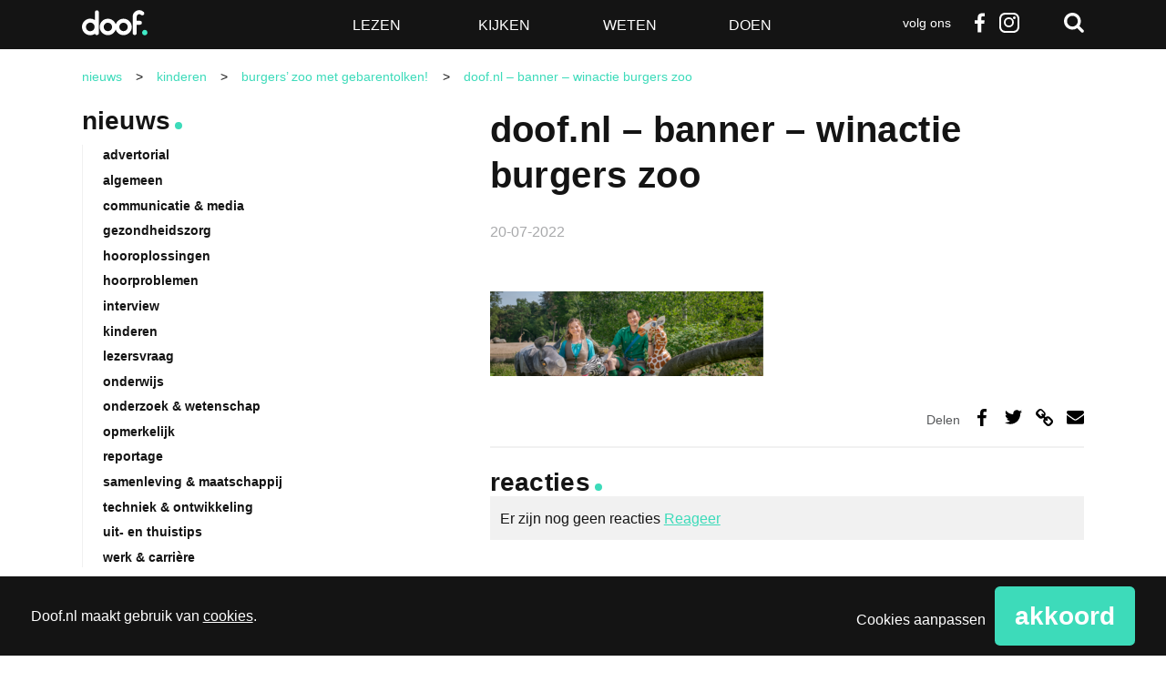

--- FILE ---
content_type: text/html; charset=utf-8
request_url: https://www.google.com/recaptcha/api2/anchor?ar=1&k=6LdOVTYpAAAAAMxTGe64ztLNPbMhKOZNZvzo08RB&co=aHR0cHM6Ly93d3cuZG9vZi5ubDo0NDM.&hl=en&v=PoyoqOPhxBO7pBk68S4YbpHZ&size=normal&anchor-ms=20000&execute-ms=30000&cb=dgf2lbp7jl10
body_size: 49684
content:
<!DOCTYPE HTML><html dir="ltr" lang="en"><head><meta http-equiv="Content-Type" content="text/html; charset=UTF-8">
<meta http-equiv="X-UA-Compatible" content="IE=edge">
<title>reCAPTCHA</title>
<style type="text/css">
/* cyrillic-ext */
@font-face {
  font-family: 'Roboto';
  font-style: normal;
  font-weight: 400;
  font-stretch: 100%;
  src: url(//fonts.gstatic.com/s/roboto/v48/KFO7CnqEu92Fr1ME7kSn66aGLdTylUAMa3GUBHMdazTgWw.woff2) format('woff2');
  unicode-range: U+0460-052F, U+1C80-1C8A, U+20B4, U+2DE0-2DFF, U+A640-A69F, U+FE2E-FE2F;
}
/* cyrillic */
@font-face {
  font-family: 'Roboto';
  font-style: normal;
  font-weight: 400;
  font-stretch: 100%;
  src: url(//fonts.gstatic.com/s/roboto/v48/KFO7CnqEu92Fr1ME7kSn66aGLdTylUAMa3iUBHMdazTgWw.woff2) format('woff2');
  unicode-range: U+0301, U+0400-045F, U+0490-0491, U+04B0-04B1, U+2116;
}
/* greek-ext */
@font-face {
  font-family: 'Roboto';
  font-style: normal;
  font-weight: 400;
  font-stretch: 100%;
  src: url(//fonts.gstatic.com/s/roboto/v48/KFO7CnqEu92Fr1ME7kSn66aGLdTylUAMa3CUBHMdazTgWw.woff2) format('woff2');
  unicode-range: U+1F00-1FFF;
}
/* greek */
@font-face {
  font-family: 'Roboto';
  font-style: normal;
  font-weight: 400;
  font-stretch: 100%;
  src: url(//fonts.gstatic.com/s/roboto/v48/KFO7CnqEu92Fr1ME7kSn66aGLdTylUAMa3-UBHMdazTgWw.woff2) format('woff2');
  unicode-range: U+0370-0377, U+037A-037F, U+0384-038A, U+038C, U+038E-03A1, U+03A3-03FF;
}
/* math */
@font-face {
  font-family: 'Roboto';
  font-style: normal;
  font-weight: 400;
  font-stretch: 100%;
  src: url(//fonts.gstatic.com/s/roboto/v48/KFO7CnqEu92Fr1ME7kSn66aGLdTylUAMawCUBHMdazTgWw.woff2) format('woff2');
  unicode-range: U+0302-0303, U+0305, U+0307-0308, U+0310, U+0312, U+0315, U+031A, U+0326-0327, U+032C, U+032F-0330, U+0332-0333, U+0338, U+033A, U+0346, U+034D, U+0391-03A1, U+03A3-03A9, U+03B1-03C9, U+03D1, U+03D5-03D6, U+03F0-03F1, U+03F4-03F5, U+2016-2017, U+2034-2038, U+203C, U+2040, U+2043, U+2047, U+2050, U+2057, U+205F, U+2070-2071, U+2074-208E, U+2090-209C, U+20D0-20DC, U+20E1, U+20E5-20EF, U+2100-2112, U+2114-2115, U+2117-2121, U+2123-214F, U+2190, U+2192, U+2194-21AE, U+21B0-21E5, U+21F1-21F2, U+21F4-2211, U+2213-2214, U+2216-22FF, U+2308-230B, U+2310, U+2319, U+231C-2321, U+2336-237A, U+237C, U+2395, U+239B-23B7, U+23D0, U+23DC-23E1, U+2474-2475, U+25AF, U+25B3, U+25B7, U+25BD, U+25C1, U+25CA, U+25CC, U+25FB, U+266D-266F, U+27C0-27FF, U+2900-2AFF, U+2B0E-2B11, U+2B30-2B4C, U+2BFE, U+3030, U+FF5B, U+FF5D, U+1D400-1D7FF, U+1EE00-1EEFF;
}
/* symbols */
@font-face {
  font-family: 'Roboto';
  font-style: normal;
  font-weight: 400;
  font-stretch: 100%;
  src: url(//fonts.gstatic.com/s/roboto/v48/KFO7CnqEu92Fr1ME7kSn66aGLdTylUAMaxKUBHMdazTgWw.woff2) format('woff2');
  unicode-range: U+0001-000C, U+000E-001F, U+007F-009F, U+20DD-20E0, U+20E2-20E4, U+2150-218F, U+2190, U+2192, U+2194-2199, U+21AF, U+21E6-21F0, U+21F3, U+2218-2219, U+2299, U+22C4-22C6, U+2300-243F, U+2440-244A, U+2460-24FF, U+25A0-27BF, U+2800-28FF, U+2921-2922, U+2981, U+29BF, U+29EB, U+2B00-2BFF, U+4DC0-4DFF, U+FFF9-FFFB, U+10140-1018E, U+10190-1019C, U+101A0, U+101D0-101FD, U+102E0-102FB, U+10E60-10E7E, U+1D2C0-1D2D3, U+1D2E0-1D37F, U+1F000-1F0FF, U+1F100-1F1AD, U+1F1E6-1F1FF, U+1F30D-1F30F, U+1F315, U+1F31C, U+1F31E, U+1F320-1F32C, U+1F336, U+1F378, U+1F37D, U+1F382, U+1F393-1F39F, U+1F3A7-1F3A8, U+1F3AC-1F3AF, U+1F3C2, U+1F3C4-1F3C6, U+1F3CA-1F3CE, U+1F3D4-1F3E0, U+1F3ED, U+1F3F1-1F3F3, U+1F3F5-1F3F7, U+1F408, U+1F415, U+1F41F, U+1F426, U+1F43F, U+1F441-1F442, U+1F444, U+1F446-1F449, U+1F44C-1F44E, U+1F453, U+1F46A, U+1F47D, U+1F4A3, U+1F4B0, U+1F4B3, U+1F4B9, U+1F4BB, U+1F4BF, U+1F4C8-1F4CB, U+1F4D6, U+1F4DA, U+1F4DF, U+1F4E3-1F4E6, U+1F4EA-1F4ED, U+1F4F7, U+1F4F9-1F4FB, U+1F4FD-1F4FE, U+1F503, U+1F507-1F50B, U+1F50D, U+1F512-1F513, U+1F53E-1F54A, U+1F54F-1F5FA, U+1F610, U+1F650-1F67F, U+1F687, U+1F68D, U+1F691, U+1F694, U+1F698, U+1F6AD, U+1F6B2, U+1F6B9-1F6BA, U+1F6BC, U+1F6C6-1F6CF, U+1F6D3-1F6D7, U+1F6E0-1F6EA, U+1F6F0-1F6F3, U+1F6F7-1F6FC, U+1F700-1F7FF, U+1F800-1F80B, U+1F810-1F847, U+1F850-1F859, U+1F860-1F887, U+1F890-1F8AD, U+1F8B0-1F8BB, U+1F8C0-1F8C1, U+1F900-1F90B, U+1F93B, U+1F946, U+1F984, U+1F996, U+1F9E9, U+1FA00-1FA6F, U+1FA70-1FA7C, U+1FA80-1FA89, U+1FA8F-1FAC6, U+1FACE-1FADC, U+1FADF-1FAE9, U+1FAF0-1FAF8, U+1FB00-1FBFF;
}
/* vietnamese */
@font-face {
  font-family: 'Roboto';
  font-style: normal;
  font-weight: 400;
  font-stretch: 100%;
  src: url(//fonts.gstatic.com/s/roboto/v48/KFO7CnqEu92Fr1ME7kSn66aGLdTylUAMa3OUBHMdazTgWw.woff2) format('woff2');
  unicode-range: U+0102-0103, U+0110-0111, U+0128-0129, U+0168-0169, U+01A0-01A1, U+01AF-01B0, U+0300-0301, U+0303-0304, U+0308-0309, U+0323, U+0329, U+1EA0-1EF9, U+20AB;
}
/* latin-ext */
@font-face {
  font-family: 'Roboto';
  font-style: normal;
  font-weight: 400;
  font-stretch: 100%;
  src: url(//fonts.gstatic.com/s/roboto/v48/KFO7CnqEu92Fr1ME7kSn66aGLdTylUAMa3KUBHMdazTgWw.woff2) format('woff2');
  unicode-range: U+0100-02BA, U+02BD-02C5, U+02C7-02CC, U+02CE-02D7, U+02DD-02FF, U+0304, U+0308, U+0329, U+1D00-1DBF, U+1E00-1E9F, U+1EF2-1EFF, U+2020, U+20A0-20AB, U+20AD-20C0, U+2113, U+2C60-2C7F, U+A720-A7FF;
}
/* latin */
@font-face {
  font-family: 'Roboto';
  font-style: normal;
  font-weight: 400;
  font-stretch: 100%;
  src: url(//fonts.gstatic.com/s/roboto/v48/KFO7CnqEu92Fr1ME7kSn66aGLdTylUAMa3yUBHMdazQ.woff2) format('woff2');
  unicode-range: U+0000-00FF, U+0131, U+0152-0153, U+02BB-02BC, U+02C6, U+02DA, U+02DC, U+0304, U+0308, U+0329, U+2000-206F, U+20AC, U+2122, U+2191, U+2193, U+2212, U+2215, U+FEFF, U+FFFD;
}
/* cyrillic-ext */
@font-face {
  font-family: 'Roboto';
  font-style: normal;
  font-weight: 500;
  font-stretch: 100%;
  src: url(//fonts.gstatic.com/s/roboto/v48/KFO7CnqEu92Fr1ME7kSn66aGLdTylUAMa3GUBHMdazTgWw.woff2) format('woff2');
  unicode-range: U+0460-052F, U+1C80-1C8A, U+20B4, U+2DE0-2DFF, U+A640-A69F, U+FE2E-FE2F;
}
/* cyrillic */
@font-face {
  font-family: 'Roboto';
  font-style: normal;
  font-weight: 500;
  font-stretch: 100%;
  src: url(//fonts.gstatic.com/s/roboto/v48/KFO7CnqEu92Fr1ME7kSn66aGLdTylUAMa3iUBHMdazTgWw.woff2) format('woff2');
  unicode-range: U+0301, U+0400-045F, U+0490-0491, U+04B0-04B1, U+2116;
}
/* greek-ext */
@font-face {
  font-family: 'Roboto';
  font-style: normal;
  font-weight: 500;
  font-stretch: 100%;
  src: url(//fonts.gstatic.com/s/roboto/v48/KFO7CnqEu92Fr1ME7kSn66aGLdTylUAMa3CUBHMdazTgWw.woff2) format('woff2');
  unicode-range: U+1F00-1FFF;
}
/* greek */
@font-face {
  font-family: 'Roboto';
  font-style: normal;
  font-weight: 500;
  font-stretch: 100%;
  src: url(//fonts.gstatic.com/s/roboto/v48/KFO7CnqEu92Fr1ME7kSn66aGLdTylUAMa3-UBHMdazTgWw.woff2) format('woff2');
  unicode-range: U+0370-0377, U+037A-037F, U+0384-038A, U+038C, U+038E-03A1, U+03A3-03FF;
}
/* math */
@font-face {
  font-family: 'Roboto';
  font-style: normal;
  font-weight: 500;
  font-stretch: 100%;
  src: url(//fonts.gstatic.com/s/roboto/v48/KFO7CnqEu92Fr1ME7kSn66aGLdTylUAMawCUBHMdazTgWw.woff2) format('woff2');
  unicode-range: U+0302-0303, U+0305, U+0307-0308, U+0310, U+0312, U+0315, U+031A, U+0326-0327, U+032C, U+032F-0330, U+0332-0333, U+0338, U+033A, U+0346, U+034D, U+0391-03A1, U+03A3-03A9, U+03B1-03C9, U+03D1, U+03D5-03D6, U+03F0-03F1, U+03F4-03F5, U+2016-2017, U+2034-2038, U+203C, U+2040, U+2043, U+2047, U+2050, U+2057, U+205F, U+2070-2071, U+2074-208E, U+2090-209C, U+20D0-20DC, U+20E1, U+20E5-20EF, U+2100-2112, U+2114-2115, U+2117-2121, U+2123-214F, U+2190, U+2192, U+2194-21AE, U+21B0-21E5, U+21F1-21F2, U+21F4-2211, U+2213-2214, U+2216-22FF, U+2308-230B, U+2310, U+2319, U+231C-2321, U+2336-237A, U+237C, U+2395, U+239B-23B7, U+23D0, U+23DC-23E1, U+2474-2475, U+25AF, U+25B3, U+25B7, U+25BD, U+25C1, U+25CA, U+25CC, U+25FB, U+266D-266F, U+27C0-27FF, U+2900-2AFF, U+2B0E-2B11, U+2B30-2B4C, U+2BFE, U+3030, U+FF5B, U+FF5D, U+1D400-1D7FF, U+1EE00-1EEFF;
}
/* symbols */
@font-face {
  font-family: 'Roboto';
  font-style: normal;
  font-weight: 500;
  font-stretch: 100%;
  src: url(//fonts.gstatic.com/s/roboto/v48/KFO7CnqEu92Fr1ME7kSn66aGLdTylUAMaxKUBHMdazTgWw.woff2) format('woff2');
  unicode-range: U+0001-000C, U+000E-001F, U+007F-009F, U+20DD-20E0, U+20E2-20E4, U+2150-218F, U+2190, U+2192, U+2194-2199, U+21AF, U+21E6-21F0, U+21F3, U+2218-2219, U+2299, U+22C4-22C6, U+2300-243F, U+2440-244A, U+2460-24FF, U+25A0-27BF, U+2800-28FF, U+2921-2922, U+2981, U+29BF, U+29EB, U+2B00-2BFF, U+4DC0-4DFF, U+FFF9-FFFB, U+10140-1018E, U+10190-1019C, U+101A0, U+101D0-101FD, U+102E0-102FB, U+10E60-10E7E, U+1D2C0-1D2D3, U+1D2E0-1D37F, U+1F000-1F0FF, U+1F100-1F1AD, U+1F1E6-1F1FF, U+1F30D-1F30F, U+1F315, U+1F31C, U+1F31E, U+1F320-1F32C, U+1F336, U+1F378, U+1F37D, U+1F382, U+1F393-1F39F, U+1F3A7-1F3A8, U+1F3AC-1F3AF, U+1F3C2, U+1F3C4-1F3C6, U+1F3CA-1F3CE, U+1F3D4-1F3E0, U+1F3ED, U+1F3F1-1F3F3, U+1F3F5-1F3F7, U+1F408, U+1F415, U+1F41F, U+1F426, U+1F43F, U+1F441-1F442, U+1F444, U+1F446-1F449, U+1F44C-1F44E, U+1F453, U+1F46A, U+1F47D, U+1F4A3, U+1F4B0, U+1F4B3, U+1F4B9, U+1F4BB, U+1F4BF, U+1F4C8-1F4CB, U+1F4D6, U+1F4DA, U+1F4DF, U+1F4E3-1F4E6, U+1F4EA-1F4ED, U+1F4F7, U+1F4F9-1F4FB, U+1F4FD-1F4FE, U+1F503, U+1F507-1F50B, U+1F50D, U+1F512-1F513, U+1F53E-1F54A, U+1F54F-1F5FA, U+1F610, U+1F650-1F67F, U+1F687, U+1F68D, U+1F691, U+1F694, U+1F698, U+1F6AD, U+1F6B2, U+1F6B9-1F6BA, U+1F6BC, U+1F6C6-1F6CF, U+1F6D3-1F6D7, U+1F6E0-1F6EA, U+1F6F0-1F6F3, U+1F6F7-1F6FC, U+1F700-1F7FF, U+1F800-1F80B, U+1F810-1F847, U+1F850-1F859, U+1F860-1F887, U+1F890-1F8AD, U+1F8B0-1F8BB, U+1F8C0-1F8C1, U+1F900-1F90B, U+1F93B, U+1F946, U+1F984, U+1F996, U+1F9E9, U+1FA00-1FA6F, U+1FA70-1FA7C, U+1FA80-1FA89, U+1FA8F-1FAC6, U+1FACE-1FADC, U+1FADF-1FAE9, U+1FAF0-1FAF8, U+1FB00-1FBFF;
}
/* vietnamese */
@font-face {
  font-family: 'Roboto';
  font-style: normal;
  font-weight: 500;
  font-stretch: 100%;
  src: url(//fonts.gstatic.com/s/roboto/v48/KFO7CnqEu92Fr1ME7kSn66aGLdTylUAMa3OUBHMdazTgWw.woff2) format('woff2');
  unicode-range: U+0102-0103, U+0110-0111, U+0128-0129, U+0168-0169, U+01A0-01A1, U+01AF-01B0, U+0300-0301, U+0303-0304, U+0308-0309, U+0323, U+0329, U+1EA0-1EF9, U+20AB;
}
/* latin-ext */
@font-face {
  font-family: 'Roboto';
  font-style: normal;
  font-weight: 500;
  font-stretch: 100%;
  src: url(//fonts.gstatic.com/s/roboto/v48/KFO7CnqEu92Fr1ME7kSn66aGLdTylUAMa3KUBHMdazTgWw.woff2) format('woff2');
  unicode-range: U+0100-02BA, U+02BD-02C5, U+02C7-02CC, U+02CE-02D7, U+02DD-02FF, U+0304, U+0308, U+0329, U+1D00-1DBF, U+1E00-1E9F, U+1EF2-1EFF, U+2020, U+20A0-20AB, U+20AD-20C0, U+2113, U+2C60-2C7F, U+A720-A7FF;
}
/* latin */
@font-face {
  font-family: 'Roboto';
  font-style: normal;
  font-weight: 500;
  font-stretch: 100%;
  src: url(//fonts.gstatic.com/s/roboto/v48/KFO7CnqEu92Fr1ME7kSn66aGLdTylUAMa3yUBHMdazQ.woff2) format('woff2');
  unicode-range: U+0000-00FF, U+0131, U+0152-0153, U+02BB-02BC, U+02C6, U+02DA, U+02DC, U+0304, U+0308, U+0329, U+2000-206F, U+20AC, U+2122, U+2191, U+2193, U+2212, U+2215, U+FEFF, U+FFFD;
}
/* cyrillic-ext */
@font-face {
  font-family: 'Roboto';
  font-style: normal;
  font-weight: 900;
  font-stretch: 100%;
  src: url(//fonts.gstatic.com/s/roboto/v48/KFO7CnqEu92Fr1ME7kSn66aGLdTylUAMa3GUBHMdazTgWw.woff2) format('woff2');
  unicode-range: U+0460-052F, U+1C80-1C8A, U+20B4, U+2DE0-2DFF, U+A640-A69F, U+FE2E-FE2F;
}
/* cyrillic */
@font-face {
  font-family: 'Roboto';
  font-style: normal;
  font-weight: 900;
  font-stretch: 100%;
  src: url(//fonts.gstatic.com/s/roboto/v48/KFO7CnqEu92Fr1ME7kSn66aGLdTylUAMa3iUBHMdazTgWw.woff2) format('woff2');
  unicode-range: U+0301, U+0400-045F, U+0490-0491, U+04B0-04B1, U+2116;
}
/* greek-ext */
@font-face {
  font-family: 'Roboto';
  font-style: normal;
  font-weight: 900;
  font-stretch: 100%;
  src: url(//fonts.gstatic.com/s/roboto/v48/KFO7CnqEu92Fr1ME7kSn66aGLdTylUAMa3CUBHMdazTgWw.woff2) format('woff2');
  unicode-range: U+1F00-1FFF;
}
/* greek */
@font-face {
  font-family: 'Roboto';
  font-style: normal;
  font-weight: 900;
  font-stretch: 100%;
  src: url(//fonts.gstatic.com/s/roboto/v48/KFO7CnqEu92Fr1ME7kSn66aGLdTylUAMa3-UBHMdazTgWw.woff2) format('woff2');
  unicode-range: U+0370-0377, U+037A-037F, U+0384-038A, U+038C, U+038E-03A1, U+03A3-03FF;
}
/* math */
@font-face {
  font-family: 'Roboto';
  font-style: normal;
  font-weight: 900;
  font-stretch: 100%;
  src: url(//fonts.gstatic.com/s/roboto/v48/KFO7CnqEu92Fr1ME7kSn66aGLdTylUAMawCUBHMdazTgWw.woff2) format('woff2');
  unicode-range: U+0302-0303, U+0305, U+0307-0308, U+0310, U+0312, U+0315, U+031A, U+0326-0327, U+032C, U+032F-0330, U+0332-0333, U+0338, U+033A, U+0346, U+034D, U+0391-03A1, U+03A3-03A9, U+03B1-03C9, U+03D1, U+03D5-03D6, U+03F0-03F1, U+03F4-03F5, U+2016-2017, U+2034-2038, U+203C, U+2040, U+2043, U+2047, U+2050, U+2057, U+205F, U+2070-2071, U+2074-208E, U+2090-209C, U+20D0-20DC, U+20E1, U+20E5-20EF, U+2100-2112, U+2114-2115, U+2117-2121, U+2123-214F, U+2190, U+2192, U+2194-21AE, U+21B0-21E5, U+21F1-21F2, U+21F4-2211, U+2213-2214, U+2216-22FF, U+2308-230B, U+2310, U+2319, U+231C-2321, U+2336-237A, U+237C, U+2395, U+239B-23B7, U+23D0, U+23DC-23E1, U+2474-2475, U+25AF, U+25B3, U+25B7, U+25BD, U+25C1, U+25CA, U+25CC, U+25FB, U+266D-266F, U+27C0-27FF, U+2900-2AFF, U+2B0E-2B11, U+2B30-2B4C, U+2BFE, U+3030, U+FF5B, U+FF5D, U+1D400-1D7FF, U+1EE00-1EEFF;
}
/* symbols */
@font-face {
  font-family: 'Roboto';
  font-style: normal;
  font-weight: 900;
  font-stretch: 100%;
  src: url(//fonts.gstatic.com/s/roboto/v48/KFO7CnqEu92Fr1ME7kSn66aGLdTylUAMaxKUBHMdazTgWw.woff2) format('woff2');
  unicode-range: U+0001-000C, U+000E-001F, U+007F-009F, U+20DD-20E0, U+20E2-20E4, U+2150-218F, U+2190, U+2192, U+2194-2199, U+21AF, U+21E6-21F0, U+21F3, U+2218-2219, U+2299, U+22C4-22C6, U+2300-243F, U+2440-244A, U+2460-24FF, U+25A0-27BF, U+2800-28FF, U+2921-2922, U+2981, U+29BF, U+29EB, U+2B00-2BFF, U+4DC0-4DFF, U+FFF9-FFFB, U+10140-1018E, U+10190-1019C, U+101A0, U+101D0-101FD, U+102E0-102FB, U+10E60-10E7E, U+1D2C0-1D2D3, U+1D2E0-1D37F, U+1F000-1F0FF, U+1F100-1F1AD, U+1F1E6-1F1FF, U+1F30D-1F30F, U+1F315, U+1F31C, U+1F31E, U+1F320-1F32C, U+1F336, U+1F378, U+1F37D, U+1F382, U+1F393-1F39F, U+1F3A7-1F3A8, U+1F3AC-1F3AF, U+1F3C2, U+1F3C4-1F3C6, U+1F3CA-1F3CE, U+1F3D4-1F3E0, U+1F3ED, U+1F3F1-1F3F3, U+1F3F5-1F3F7, U+1F408, U+1F415, U+1F41F, U+1F426, U+1F43F, U+1F441-1F442, U+1F444, U+1F446-1F449, U+1F44C-1F44E, U+1F453, U+1F46A, U+1F47D, U+1F4A3, U+1F4B0, U+1F4B3, U+1F4B9, U+1F4BB, U+1F4BF, U+1F4C8-1F4CB, U+1F4D6, U+1F4DA, U+1F4DF, U+1F4E3-1F4E6, U+1F4EA-1F4ED, U+1F4F7, U+1F4F9-1F4FB, U+1F4FD-1F4FE, U+1F503, U+1F507-1F50B, U+1F50D, U+1F512-1F513, U+1F53E-1F54A, U+1F54F-1F5FA, U+1F610, U+1F650-1F67F, U+1F687, U+1F68D, U+1F691, U+1F694, U+1F698, U+1F6AD, U+1F6B2, U+1F6B9-1F6BA, U+1F6BC, U+1F6C6-1F6CF, U+1F6D3-1F6D7, U+1F6E0-1F6EA, U+1F6F0-1F6F3, U+1F6F7-1F6FC, U+1F700-1F7FF, U+1F800-1F80B, U+1F810-1F847, U+1F850-1F859, U+1F860-1F887, U+1F890-1F8AD, U+1F8B0-1F8BB, U+1F8C0-1F8C1, U+1F900-1F90B, U+1F93B, U+1F946, U+1F984, U+1F996, U+1F9E9, U+1FA00-1FA6F, U+1FA70-1FA7C, U+1FA80-1FA89, U+1FA8F-1FAC6, U+1FACE-1FADC, U+1FADF-1FAE9, U+1FAF0-1FAF8, U+1FB00-1FBFF;
}
/* vietnamese */
@font-face {
  font-family: 'Roboto';
  font-style: normal;
  font-weight: 900;
  font-stretch: 100%;
  src: url(//fonts.gstatic.com/s/roboto/v48/KFO7CnqEu92Fr1ME7kSn66aGLdTylUAMa3OUBHMdazTgWw.woff2) format('woff2');
  unicode-range: U+0102-0103, U+0110-0111, U+0128-0129, U+0168-0169, U+01A0-01A1, U+01AF-01B0, U+0300-0301, U+0303-0304, U+0308-0309, U+0323, U+0329, U+1EA0-1EF9, U+20AB;
}
/* latin-ext */
@font-face {
  font-family: 'Roboto';
  font-style: normal;
  font-weight: 900;
  font-stretch: 100%;
  src: url(//fonts.gstatic.com/s/roboto/v48/KFO7CnqEu92Fr1ME7kSn66aGLdTylUAMa3KUBHMdazTgWw.woff2) format('woff2');
  unicode-range: U+0100-02BA, U+02BD-02C5, U+02C7-02CC, U+02CE-02D7, U+02DD-02FF, U+0304, U+0308, U+0329, U+1D00-1DBF, U+1E00-1E9F, U+1EF2-1EFF, U+2020, U+20A0-20AB, U+20AD-20C0, U+2113, U+2C60-2C7F, U+A720-A7FF;
}
/* latin */
@font-face {
  font-family: 'Roboto';
  font-style: normal;
  font-weight: 900;
  font-stretch: 100%;
  src: url(//fonts.gstatic.com/s/roboto/v48/KFO7CnqEu92Fr1ME7kSn66aGLdTylUAMa3yUBHMdazQ.woff2) format('woff2');
  unicode-range: U+0000-00FF, U+0131, U+0152-0153, U+02BB-02BC, U+02C6, U+02DA, U+02DC, U+0304, U+0308, U+0329, U+2000-206F, U+20AC, U+2122, U+2191, U+2193, U+2212, U+2215, U+FEFF, U+FFFD;
}

</style>
<link rel="stylesheet" type="text/css" href="https://www.gstatic.com/recaptcha/releases/PoyoqOPhxBO7pBk68S4YbpHZ/styles__ltr.css">
<script nonce="F96T3E5HdJsaDPkeS8Qteg" type="text/javascript">window['__recaptcha_api'] = 'https://www.google.com/recaptcha/api2/';</script>
<script type="text/javascript" src="https://www.gstatic.com/recaptcha/releases/PoyoqOPhxBO7pBk68S4YbpHZ/recaptcha__en.js" nonce="F96T3E5HdJsaDPkeS8Qteg">
      
    </script></head>
<body><div id="rc-anchor-alert" class="rc-anchor-alert"></div>
<input type="hidden" id="recaptcha-token" value="[base64]">
<script type="text/javascript" nonce="F96T3E5HdJsaDPkeS8Qteg">
      recaptcha.anchor.Main.init("[\x22ainput\x22,[\x22bgdata\x22,\x22\x22,\[base64]/[base64]/MjU1Ong/[base64]/[base64]/[base64]/[base64]/[base64]/[base64]/[base64]/[base64]/[base64]/[base64]/[base64]/[base64]/[base64]/[base64]/[base64]\\u003d\x22,\[base64]\\u003d\x22,\x22eRnCoGLDlsOtwr7DpDsXw5DCn8OKQsOLa8O/wqYyS0JDw6nDksOEwogJZW/[base64]/Dqn/CmMKfw5Bhw7XCosKzw5BxQsOawojCmRbDjjjDqkpkfjHCg3MzSCg4wrFNY8OwVCwXYAXDqMOrw599w5hgw4jDrSLDonjDosKcwrrCrcK5wr8TEMO8csOJNUJGKMKmw6nCuhNWPXfDucKaV2fCucKTwqEkw5jCthvChkzCol7CtUfChcOSecKsTcOBIcOgGsK/HV0hw403wp1uS8OTGcOOCAchworCpcK8wprDohtMw40bw4HCisK2wqomeMOkw5nCtD/CuVjDkMKBw7tzQsKuwrYXw7jDv8Kgwo3CqijCliIJEcOOwoR1b8KGCcKhbw9ySH59w5DDpcKIdVc4d8OhwrgBw7E+w5EYBhpVShMkEcKAUsOzwqrDnMK+wpHCq2vDtsOzBcKpPsKvAcKjw4bDl8KMw7LCjwrCiS4DO09gcGvDhMOJfsOXMsKDBsKUwpMyKGJCWmPCrx/CpWVowpzDlnRaZMKBwrfDo8KywpJMw7F3worDnMKvwqTClcO9McKNw5/[base64]/w5EJwoXDm8KtIgrDugQqwoLDniB4cDfDrMO6wokhw5PDhBRlGMKHw6pKwrXDiMKsw6nDj2EGw4TCvcKgwqx5wqpCDMOpw4vCt8KqA8OTCsK8wq/Co8Kmw71Ww6DCjcKJw7dYZcK4Q8O/[base64]/[base64]/CmcK2VsOEaxlIwofDnMKMwqPDhsK7w4zDhMO6w6F2w5zDtsKUUsKxEcOew5URwp07wp17UmPDh8KXWcO2w59Mw4FBwp4+CRJDw5Fmw5t5DsOVNWtZw7LDm8Orw6jDo8KVMALDrA3DmTzDu3vClcKUHsO4Fw/DmcOmVMKcw6xeTjjDj3LDmB3DryYcwqzClBU8wrbCpcKuw7JAwrhRNV7DiMK6wrsmAFhedcK6wpvCj8KZYsOlO8KqwpIUN8OSwpzCqcKTURxZw47DsxBBWU5Ow5/CgMKWCcOlTAfCgkpEwppQFnTCusOmw4FqJjVTAMK1wqc1J8OWKsK4wpE1w6plQWTCs0Rpw5/Cm8KnMj0RwqM8w7ISTsOvwqDCtmfDucKdYMOowo7DtR9KKkTDhsO4wpHDvU3DuGo/w49qOGjCpcO8wpM5YsOzJ8KkOHVmw6HDvnI5w4xQWHfDu8O/LENiwo59w4fCkcOIw44+wpDCosOoWcKKw74kVwBKLzN8fsO9FsONwrwywr4ow5ViRMOfbAxsIgY0w7DDnA3Dn8OMIiQAeUcbw7HCsWt5S3hWFFrDn37CmA0HXmEgwoPDqXXCkx5vdUYKfmMAMcKbw64ceSXCsMKowoIJwo4kS8OpP8KBLD5yBMOLwqJSwr9Bw7bCm8O/eMOaGC3DkcOfO8KfwpTCiQJ7w7PDnWzCvRnCkcOgw4HDqcOlwrwVw4QbMCcCwqEvXgVPwoTDksO/GsKuw7/CmcK6w5AOF8KWHhpPw4kJD8Khw6cgw7dIVcKqw4hww7w/wqjClsOOIgnDsxvClcOww7jCuk5KL8O0w4rDn3Y+B3DDtEsdw4ItIsOJw4t0W2/DhcKoegIUw6heUcO/[base64]/CogQTwqwtwoVlCcKNJcOzw7hyw7trwq3DlQvDkUobw7nDmiTClU3DoRQCwpnDucKjw7xCZg3DlDjCmcOow6MTw5TCosKTwq/CvmjDusKXw6TDksOWwq8mGFrDtlPDhFlbMh3Cux8/w5cHwpbCt2DCkxnCkcKSwrHDuykhwpXCvMKTwqkUbMOIwplyG2XDmHkAT8ONw7MJw7nCicO6wqrDhsOFJzLDtsKAwp3CshnDiMO9PsKbw6rCv8Kswr7CkTQ1OMKkblR4w4IAwqxQwqZgw6xMw5vDkloCJcOkwrdUw7IENnUnwoHDvFHDgcKgwq/[base64]/MCXDssOpPMKGWjfCilnDucKQSQVsAgjDnMOZQEfCrcOUwr7DvB/[base64]/DnsKgLMOjdMOnViVawqJ+DcKRZkVpwqIaw6IFw7XDrcO4w4AoSQnDj8OUwpTDtj1QHXVzYcKtGm/[base64]/[base64]/Dn0RWwpTDmyJLwo3Cr8KdGnNALycKYcO5F2/[base64]/DmcKFw4EQB8K+wq3Cg8KbTMOqS8Ohw6JbOANcwpvDoRfDjMKoc8OHw5wrwoJrBsOkUsO7wqobw6AEUivDvjstwpTCuh5Ww4gWAHzCncKbw6nDp27DrBg2RcOCdn/CosO6wovDs8KlwqnCkQAVPcKbw590Vi/[base64]/wrtkw6Qjw4QVKMKnw4p1wqtIbMOxIcKzwrwtwpjChSjDksK3w4LCt8OOMDBib8OrVWrDrsKewo8ywpzClsKyS8Onw5/Cl8KQwqw/HsOSwpUcdmDDjC8aIcK2w7fDocK2w51odSLDki3DlMOrZ3zDuwxfQsKTAmfDgsOaV8O/GMO1wrRwZcOyw4PCoMOLwpzDrS53LgrCsBYZw6tlw5kqQcK2wp/DsMK1w6gQw5fCumMpw5rCgcOhwpbDu3ZPwqADwpdPNcKDw5bCmA7CuXXCvcOtZ8OMw4zDo8KpIsOvwo3CosKnwro4w5sSdlDDqcOeGH1WwqbCqcOlwr/CssKywolfwoDDn8O4woBUw67CrsOHw6TCu8OxUEwmcCXDg8KlLMKSegvDtwYxBnjCqgZxw6XCmQfCtMOjwpQLwrknU2Z6XcKOwo00DUcJwo/ChAF4w7LDi8ObZyNgwqU+w4jDhcOWGcO7w6TDl2M3w47Dn8OlKXTCgsKvw5vCjzobPFl6w4csM8KSSX/[base64]/DrMOlBiNDZMO2w7DCuMOzSjYwfMKzwqV3wrvCoyvCvMK5wqsCfsORe8OfHcK/wqnCv8O6Ukt9w4Q0wrILwrDCpm/[base64]/DrsKzw4whfMKYwoprw5XCiHjCucObwpDCqsKqw5PDjcOxw5M+wq97ecOdwrJLezPDpsOeJsKGwpADwrnCrVDCq8Kow4jCpyXCrsKMZhA/[base64]/CrQUdwpwuwq4uw6h8YTnCrWMswrLCq8KVKsK2HWrCkcKIwqk0w5rDjQFpwpBINC/CqVPDhmVAwqMHwqFlwpxYYCDCocK9w6M6dxJ+WF8fZVRwa8OJIxENw4Bywq/[base64]/[base64]/[base64]/RsOiKlMhw7QOwphVwrYIwqzCnMOLUE/ChcOScTrChDbCsSvDg8O9wpjCv8Ode8KzVMOEw6sXN8OGA8KUw4shUGLDsGjDscOQw5TDlVMTOsKnw6ozYVorbhMuw5XCtXrCqEA/KB7DiwzChMKzw5fDi8KVw6/Drns2wo7DpA/CssOuw7DDo1N/w5l+KcOuw6TCgUgqwrzCu8OZw6oowoPCvXDDvmLCrmnCmcOBwoLDrxLDi8KVecOhRyDDjsOBQ8KyDXJYcsKjRsOLw5rDnsOpdcKEwp7DgMKmUcO7w5Z1w5bDscKkw61nSF3Cj8O2wpdoRsObIVfDtsOkUDvCrgobeMO6ATvDjBRLDMOQJMK7dMOpWTBhQyJFw6/DvXpfwrhMDMK6wpfCvcOqwqhww7ptw5rCnMOPPMKew7J7ZV/CvcOTIcKFwrcew7NHw5DDpMOKw501wpfDp8Kbw4Fkw4rDpcOvw47CrMKmw5NzJFnDmMOiBcOhwqbDoEdswrDDowtiw7wvw7MEIMKSw5wdwrZSw7TCigxpwo/CmcOnRlPCvjQOGhEEw7pRHcKvWU5Ew7NCw67DgMObBcKkRMOxWxbDuMK0RyjDusKDAk5lAcOiw5zCujzDqzZiMsORbEbCtsOqdjkNX8OZw53DnsOhMU58wo/[base64]/DrnQuw5jDhx7DmcOBdsKTDgZ1w5LDoE/[base64]/Dm8Opa8KmwpBDV8OcYcOrTmdcwrTCvjjDhiXCqy3Cs3XCqjxNZGoMchJ1wrjDhMO2wrJhesKAY8KGw6DDsi/Do8OWw7V2PcKzTwxmw6E6wps1PcO5eSsmw7FxS8KdWcKkSiXDnjlOcMOScFXDvjcZPsKyTsKxwphfFMOkWsKib8OEw4sCUwkbTzjCpEzCtzTCq00xA1vDh8KvwozDoMOEEEzCpiLCtcO/[base64]/DrMO8XcOcb8Ozw4TDtMKhY8KTUcKCwrvDqgXDoFnCjU1oEzXDvsOEwrnDiWjCu8OXwol/[base64]/DisONXRbDgsKwwr5uw4xSwpMowo8fe8K5bzF/KcOUwrvCkFsSw77DtsOqwpRGSMK9e8Oiw78JwqfCrgvCosKtw5jCisOjwpB7w73DiMKxcwBXw5DCgsKVw6cySsKMSicHw50gb2zDhcOpw4BEfsOndyJJw5TCo2xqYWxlHcOAwrrDqkBew4gHRsKZfMOQwqjDhX7CrC/Cu8OvTsOwdzTCu8KUwqzCmkkqwq5+w7BbCsK4wocYegzCvFYOfxFpF8KiwpXCqn5qfB4zwrfCr8KofcObwoLDr13DikHCtsOgw5wZWxt0w6kqMsKfMsKYw7LDlkcTe8O2wowWVsOswrPDiD3DgF/CoAsvXcO+w5M0wrlFwpJVaX3Dr8OLDCRxFMKGDVADwog2OVzCpcKXwrcvScOMwpUdwovDm8KUw7c2wrnCizLCj8KxwpMTw4jDs8KKwp4fwpofRMONYsKBDGMJwp/[base64]/[base64]/[base64]/CncKFTQtcPE9DMsKsw4/[base64]/DsRfDncKdW8KhwoF+w5HCu8Ovw4nDisKOBkdKbEnDpWB9wo3DiScKHcObIsOywrfDgcOhw6TDgMObwqJqYsKrwqzDoMKUQMKfwp8jasKBw47Ck8OiasOEOCPCnzPDssOPw7lQWkggY8KLw6XCu8KFwqpuw7lSw5opwrV4wo4rw49MW8KVDFgdworChsOCwq/[base64]/[base64]/Du8O3woJ/w6nCmcO5ZzLCu19ZwrjCuyIBPFYHGsKWZcKHbVJAw7/DhiVNw6jCqjVYYsKxSAzDkMOIwqMKwr4IwrgFw6zCgsKHwo3DqWTCnlNHw4tMFsOgbGTDpMK/a8OvCxPCnAYHw5HCrGHCgsOOw6/CoUEeJQnCpsKaw7BGWsKywqQFwqrDiTrDoDQMw6Eaw6Q6w7DDojIgw5UNNMOSTABeZxjDmsOmVy7CpcO/wrhdwqBbw4jChsOIw5AOdcOWw4ECWDbDmsKrw7cwwo1+QMOPwolUKsKgwpHCilLDj2jCrcOKwo5cYSkrw6FjAcK6cCEuwpwUNcK+wojCoGlEMsKCdsKcU8KNL8OZBgXDq0PDoMKNecKVIUFkw7QiJC/DgcKOwrEsdMKoKMK9w7DDjRjCuT/CrwBOKsKEPcKUwo/[base64]/wrEhw4nDu8KUw41wwr8ZMwpHw6UAEgTDrMKDw4k7wrTDlDAOw6w/[base64]/CkCk/[base64]/DiBLCumkWJH5pJ8OrwpfDsw0cZMOIwqFmwqDDoMO4w6lOwqNZKsOTQsKEOijCqMK9w7R2NcKMw7tqwoXCsAnDoMOpAzvCtlYxcAvCvMO/ecK7w5w0w5PDjMOew6zCtMKpH8OMwrtVw7LCmgrCq8OQwoXDmcKVwq93w7l4Oi9PwpR2G8O4PsKiwqNow6bDosOfw4wZEhbCmsOVw43DtjnDucKmPMOSw7vDlsOrw7fDmsKxw5DDpToDeEg/[base64]/[base64]/[base64]/DhBbCskPDpgHCiMKkDjPDi2knBsKFw6EWNMOfHsO9w5RCw6nDiFjDtCE3w7HCisOJw4UVaMKxOTMHOsONHADCmzLDncOENi8cZ8KERzcwwo5NZTLDilAQNnvCvsORwpwXS3jDv2nCh0zDrwUCw7RJw7fCisKAwr/CmMKEw5HDnWXCp8KODVTCp8OaL8KTwo4nM8KsRcOwwo8OwrMmMTXDoSbDqHUJQ8KDAmbCrDbDp3dZc1NIwr5ew5hywrUpw5HDmnLDvsKVw6wtbMKtIh/CkwtZw7zDlcOWYzgJVcO8RMOOYHHCqcK7PCgywooYFcOfZMKAIglqM8OdwpbDl0lTw6gUwrzCgSTCt0rCkRYwSUjCvMO0wp/CocK3aGXCmMKqVwwrR3d/w5TCi8KKRMKCND/[base64]/DjQ0oEWXDggfDiyMtwpESIS5JWxsIH1bCq8KfTMOuG8OOwofDhXvClhvDlcOGwpvDpXRSw6jCr8K4w5MmAsKvZsOHwpvCpzzCsizCgzMuQsKGaknDjU5xF8Kew5www5FwRcKaYR4+w7nDnRl1eyQzw6bDkcOdCx/Cj8O3wqDDsMOEw5EzHENtwr7CicKQw7p+C8Kjw67CtMKaBMKDw5DCsMK/wqHCkGoqLMKewr9cwrx6JcKhwq/CtcKjHQnCvcOjfCLCsMKtLRTChcKQw7bCnEzDpUbDs8OvwosZw7jDhsOYdGzDjSjDrCDDoMOYw77DmAvDkUUww4wCP8OWWcO0w4DDkRvCvQ/DpR3DlxV3DVoIwrFCwovCnVkdQcOzHMOkw6ZUORcDwqoGXF3CmBzDmcOGw7TDicKywosVwpNaw7lNVsOlwqcswrTDlMKswoFZwq7Ct8OEesOTfcK+CMOuL2oHwq48wqYkOcKHw5g4ejjDqsKDEsKoehbCg8Oqwr/DsgDClsOswqVNwpU4wr4Zw5bCpAgCLsK7UxZXKMKFw5YpNRkDwobCpRHCjjtTwqHDhUnDq3LCnU5ew48wwqPDs3xjJnnDiTPCrMKwwrVDwqJyO8KWw7PDmnHDkcO/wpxFw7XDvsO4w6LCvHvDqsOvw5UcUMOmQiPCo8OVw60ha21fw60paMOzwqrCiH3Dk8OSw7HCjDjCmsO8fXzDqG/Dvh3Cvg9KHMKOYMO1TsKFVsK/[base64]/CvcKmc0DDtsOIQTAmw4Jbw79Yw6pud8K9ecO5D3jCv8OUTMONdQZGQcKww6wfw7p3CcO8eUo/wrnCq0wrWsKraF/CiRDDgsKswqrCimFNP8K+RMKnezrCg8O3bnvCv8OJDFnDkMK4GjvDtsK8eFnCkjDChBzCtx/CjkfDliBywqHCnMO9FsKmwr4mwqJbwrTCmsKeP0tfDgd5wpXCl8KYw5YEw5XCnFjCkEIYXR3DmcOBAUbCpMKLKE7CqMOGUW3ChWnDu8OJCn7DjQTDrcKmwplbWsOtK35Kw7hLwq/Co8Kww6FoBiI9w7DDocOEDcKXwpLCk8OQw5plwr4/bgEWGAvDqMKcWV7DkMOlwrjCjkDCizPCusOxJcOewpIFwrDCtXkoNw4swq/[base64]/wpIWHXhGBhtSwo/Cj8KsQ8O7d8KPEzPChQbCiMKGw70IwpI1UcOyUTVYw6bCiMKYaVNsTw/[base64]/Dg8OTwrANa1XCtcOKPXsuVsOSwpUawr7DqcOxw7jCuFPDlsK/w6/CpsK/w41dQcKfMyzDocKHZsOxS8O6w6vCohJhwq0JwoZxDsKKVArDjsKIw4LCk3PDvMKNwoPCn8OpfBMow4DCjMOLwrjDlURiw6VbVsKxw6Auf8KPwolpw6doWXAEJ1/DlmJgZEBXw6BgwqrDo8KpwovDnwNEwpZBwqYAPVB0w5bDk8OqU8OOXMK0VcKxenQ7wrN4w57CgV7DkCfDrE4/P8K6wq92DMOwwo93wq7Cn1TDpm0ewqvDkcKqw4nDksOaF8OEw5bDj8KxwpNDYMK1VG10w5TCtcOvwrLCm34/[base64]/wpESE8OTwq1XbcKGwq0nw6wcdsOEworDnVgVworDq2vCjMO9cn3Dg8K2ecOSccKGwobDnsOUCE0iw6fDrTdfGsKPwrApahbDjA9Zw7dOO3p6w7vCh0tZwqrDhcOGWsKvwqXCmTnDgXYvw7zDsyduUT5ZA3nDszxxK8KJZEHDuMOSwod+TgRAwpQ/woY6CXnCqsKKFlFMCkk1w5XCr8O+PhXCqz3DmFsfVsOuWMK9wrEcwovCtsO6w6nCs8O1w4UOH8KUwqtjHMKAw7PCh0fCicOcwp/Cnnpqw4/CkEvCkQjCncOIWQHDgHVnwrDCjlYew6PDgcOyw5PDgBXDu8O0w6sHw4PDplHCoMK/KzMIw7PDtRvDksKDesKLb8OLNhHCuFBzWMK4esONKB7Cv8Omw61KH2DDnmYpXcKRw4XCncOHHMOnPMOSLMKww7HDvk3DlTrDhsKDRcKPwo1+woXDvxBlclLDqR7CsVEVdnZnw4bDqlLCoMKgDTnCgsKpTsKAXMKEQTnCjMKCwpTDp8KwKh7Cgj/DqTQPwp7CpcOJw4bDh8K5wogtHh3Ck8Kgw6tAc8OAw4nDtyHDmMK9wpTDr0BaWcO2wqxgKsKqw4rDrSYoOQzCoXIQw5HDpsK7w6paRBLCnDVow5rCni4eJnDCpTthXMKxw7tbOcKFMHFrwojChMK4wrnCnsOWw5/Cpy/Dj8OXworDjxHClcOcwrDCpcK3w7cFDSHDhMOTw53Dh8OjfxccHjPDl8KYw61DVMOpccOjw4Zmd8K/w79xwpvCosObw5rDpcKEw5PCqSTDgy/Cj3HDm8O0ecOKdcOKUsOIwpbDgcOvBHXDrGFTwqA4wrAlw6vCtcK1woxbwpnCsVcbficnwpAXw6bCrgvCpG9Dwr/Dui9wN1DDvjFZwpLCmxvDt8OMHEtMHMOxw6/CgMKxw548M8KIw4rCkzfDuwfDokYfw5Y9c3oOwpllwqIvw58yCMKecibDk8OzcSPDqTzCmCrDv8K8SggVw5PCh8OVTGHDusOfWcKtwq0FLcOow6AwGXReWikswoPCucKvV8K3w7TDj8OSWMOJw4RmBsO1KR3CiU/[base64]/Du8O+PQESwqXDmcOdRCwNwoVNwo8nDMOmwo5TLsKhwqLDsXHCpVcgE8Kqw7nCrAdnw5zCvC9Jw6Znw4g8w4YNKWzDkTTCuWrDn8OMecOZTMKgw43Cv8K/wrpkwpnCq8OlH8OPw6oCw6lCcGglLhoSwqfCr8K6XT/Dj8KOWMKUKsOcWCzCm8OIw4HDmUA3KBPDtMOPAsKOwp17HxXDq0g8w4LDuSnDsWTDlMOpEsOFXGPChjXCoT/[base64]/fkfDjsOpMSQVKMKwf1LCgsKqY8OIS8O6woVoawnDisKkDMOqHMOmwrbDlcOUwpzDuEfCglxfFsKpZX/DksKgwrcWwqzCj8KewoHCmzIEw4o4wp3CsQDDpypRBQdpDsOcw6TDq8O+G8KldMOqVsO6Mj1SfSJxJsKrwro2RBzDpsO9woTDvGJ4w5nCsHhgEsKOf3LDv8K+w4fDk8OidyU+NMKwWybDqyMSwp/ClMKrJMKNwo/DiQ3CkirDjVHCjCjChcO0w57DkcKAw4I+wrnDqE/DiMKLFgFwwqE9wo/[base64]/CtcOVZcKfZ3XDmxE7LsOLIjcfw4DDqMOGVxrDk8K1w51BYDPDq8K3w57DvMO6w5lZIVbCkinCjcKGJyNsRcOFWcKQwpDCqMKUNlktwo8lw7DCgcOrV8K7W8Krwo4OU0HDmXsWYcOjw7BRw7/Dn8OtSMO8wojDiD1ddX/DgsOHw5bClTjDvcOZW8OAD8O7EyvDpMOBwr7DksOGwr7DnsKpai7DgzFqwrYsbcKjGsO+RAnCojQ8XToLwrDDk2ccTjhPI8KyD8KowqEgwrpOQ8KqIhXDvkrDjMK/[base64]/ChUESw4Vzwr5PFGRfw78jPQvDgXrDoRU5w6paw77CpcKjWsK8DicdwrnCs8OTAgNgwpU0w51cQhfCrcOww5oSTMOZwobDkTlaLsOawrPDpHhywqJqOMOCX3XChHnCnsOLw55Ow7DCsMK/[base64]/B8KDwpjCo8Kbwo3ChGnCscOlKnlYScO8NcKZTn8yfsOieV/CjsKrLA0Rw6cnUmhjwo3CpcKUw4PDoMOgQz9pwpAgwpodw77DsAEhw4MAwpTCgsO3WsKzw7TCqAjCgcOvFUYLPsKvw7/ChWQ0TA3DunXDngtNwqfDmsKwQjTDgx0sKsOawqbDuFfDmcKBwqpDwoEYIAA+eHhAw4vDnMOUwr5nNlrDjSfDk8Ogw4jDmQDDpsOWBH3DlMKdZMOeTcOzwoXDvirCgsKXw4XCgSPDp8Ofw7/DmsOyw5htwqQESsOwYivCpMKGwp7CuT/CjcOLwrTCoXsiAMK8wq7CiAnDtFzClsKXUHrDvz7DjcOfG3DDhX8ORcOFwrnDjQpsdB3CssOXw4kObgoqwpzDqUHDikFwEXsyw47Csic6Q2dmKyHClWV3w7rDikPCmTLDvcK+wqvDg3s0wpVPbsOSwpDDs8KswpbDt0URw4d7w5/[base64]/[base64]/[base64]/DuMOuJcOIagDDpMKXw5Qvw5l/UMOXbsOlEsKNwrVnBghGQcKaWcOiwonCvHYMBGrDocKHFEJoVcKFIcOAKCtSPsKIwooJw69EOkjCly81wpLDuShyUithw4fDr8Knw4MOFw3CucOQwqtidQ9qwrgTw5NHFsKNRyrCmsOxwq/[base64]/Cgms6w6/[base64]/w7DDt2cfwrglXFbCjsOPwqJ3wrhYwpU9wqvCozXDkcOUYgTDlXYNHBHDiMOyw5TCicKba3V4w5rDtsO7w6NGw5Q7w6xFPiXDnEPDhcOKwpbDhMKQw7s1w6nDgE7CpFIYw4vCsMKFCnJqw542w5DCv1gTaMOKW8OsfcOuVsO9wovDq3/[base64]/CsiXDpT8rw6QDwojCnGklwprCnMKbwrHDtUnDs1/Dmx7Chmo0w7DCnko+ccKDdC/DrcOUOsOZw6jCg2xLUMKENx3CgHzCoEw+w4c1wr/[base64]/woQxwoZQwpR/eTJ4w4UowoYgwqXDpn7Cvn8RfW9/[base64]/CnEd4wpwaBFldC1/DlsK9wpYNcMOww6DDosKNw5VbRWZYNcO6w6RFw5FGOjgvaXvCs8OfMmXDscO+w7I/LS/[base64]/woXCuhLCki5twrJrCVfCh8KOb8OvfsKjwo3DpsKWwpjCv13Dm303wqPDusKLwoN/S8KoEWLDsMOmDgDDui0PwqpawqAxAA3CtW5Zw6TCqMK/[base64]/[base64]/[base64]/DMKid8Orw4oqdGPCs8Ofw7rDtGhWCEzCo8O5YcOCwqV7I8Kcw7bDlcK9wobCn8KOwqHCkzTCp8KkWcK2HcKlUMOfwosaMMOGwo4qw7Fmw744S0nDmsKTT8O8NRfDpMKmw6PCmxUdwqQmNConwprDoxzCgcKIw684woFGFFvDsMKoeMOwf2siYsOYwpvCsm3Djg/DrcK8T8Oqw79Pw4DCsQMpw7gCwrPDvcO7YQ4Dw5xPSsKZN8OqdRp/w6vDtMOYOzBQwrjCnEokw7JaCsKawogYw7Rswr9Ee8Kow5cEwr8AcTY7SMOMwq58woPDjHNQWGDDiCtgwovDmcO4w4A8wovCg01JfsKxbcK7RgsuwqoEw7vDsMODHsOCwpsXw6ImeMKYw54EYwdlOcK3EsKUw6/DssOmJsOEHUzDknddLiAMRm5cwp3ClMOXLcKhKsOyw6nDiTfCsXHCiF12wqZrw4vCv2ANYRBjUcKmVxt/w4zCl17CssKrw6xVwpPCjcKpw6TCpcKpw5gewqrCu1Zaw6fCgsKnw6DCocO8w6zDtDoQwpNww4/DkcOYwpHDjWLCncOQw64YKSwGAEPDq3R9ShLDsEXDkyFtTsKxwp3DlH3Cl2JsBMK+w6ZlAsKtBR3DtsKmwoVrM8OFCAjDq8ORw7fDh8Oewq7CgAzCinEeSSkLw4jDu8KgOsKab1J7IsO9w7Zcw6XCtMKVwozDksKhworDosKkU1/[base64]/CocK+VMKxWQg4EMO8wp4xXcORwrFjb8OSOCFGwo1xBcOdwpLCv8OxRxlFwr9Nw5bCrhnCg8K/w4RGHzDCq8K+w6zCizZkI8KKwp/DkFTDqcKlw5Qnw6tREX7CncKWw53Dgm/CnsKXdcOaEQl3w7TCoT4SPhIQwpJ/w5fCiMOSwp/DlcOlwrLCsmnCmMKrwqcdw4MSw45nH8Kow6nCn2nCkzTCvRNrEsK7OcKKJSg+w54MLMOJwpdtwrtteMK+w60Hw7tEcMOuw6ZcCMOSTMKtw7Iow69lH8OKw4V9cQpuLklfw49jGT/DjGl2wqbDjVTDlMKnXh3ChcKEwpXDu8OHwpQIwqJbKiUPByp0KcO1w6EnG1gnwpNNd8Kswr/DrcOuZDPDoMOJw7pbHF7CswMWwol6wpsdAsK5wpzCvB0FQsOhw68Dwr7DnhfDjMKHNcKFWcKLC13DmUDCu8O+w7TCgScOXMO+w7nCpMO9P2TDosOYwrECwqfDmcO9TcOhw6XCl8KrworCosOUw7zCkMO0S8O0w5/DjXUiHl7CocKRw6bDh8O7LTIaHcK+fmljwqQkw4/Ci8OewovDvAjDum5JwocoLcK2eMOhdMKBw5Afw7TDoTxsw6cTwr3CjcK1w71Fw5QewpjCq8KSVDZTwrJhDMOrXMO5I8KGWwzCi1JeD8Oew5/CrMOjwq5/wqkkw6E6wq5gw6QJT1rDiQRRcSTChcO9w7IsP8O2wpILw6vCuS/CtTN5w6bCtcOnwokTw4geOcONwpsaB2BKQ8O+axPDtQHCpsOpwoV7wrJkwqnCm1nCvAwfbU4dA8Oiw6LCgMO0wpVAQHUNw5sBFlLDh24Hfn8Ewpd0w4oiLsKjMMKTKUvCssKjc8O9AsKsU0/DiUpcBRgXwrRzwq01bFoqPVE+w6DCs8ObG8Otw5DDk8OdW8O0woTDjChccMK6wpZXwphuSGDDnHfCiMKDw5vCq8KswrDCoFBTw5nDjkBSw7ojckFtYsKLVsKINsOLwrnCosO7wq/[base64]/Cg8OqAsKdWxlMw6fCgsKBw5NswoPDnX/CjMOiwrvCmFfCkDbCtFIuwqLCiEt6w5LCvBLDn0p2wqjDoUrDicOWWwLCpMOZw7RoKsOuZzwfJsODw6Z7w4LDr8KLw6rCt04PIMOyw7rDr8K3woQmw6cjVMOoVmnCvjHDt8OWwojClMKZwodVwqPDu1XClQ/Cs8KNw4VPVWl7VVrCqV/Cnw/[base64]/wpbChw3Cpl7CiMOlW8KXwpDCvsOlw7haIgHDrMO7Q8K/[base64]/Cm8Kww7kzwrEfwokdAXXChsKjSwgdw5DDuMKCwp0OwrXDi8OWwpNhUwA6w74Qw5/[base64]/Cm0LCrMOBAMKfwo3DssOlw53DsCrDtMOOwqtfZ8O5DVwREcOINx/[base64]/wozCrcOBG1/CoHvDpMOOw7UAwqtOwpg9w6IYw7hTwqXDtsOZWcK2fMOJVW46wofCmMKTw6PCr8OTwr99w6PCsMO3UGQFNcKAL8OGE1ZcwpPDlsOoMcKzRDwbwq/DuzzCjmh8esOzVR8Qwq7DmMKrwr3DpEhtw4JYwojDiyfDmiHCjcKRwrPDlzgfbsOkwrrDiFLCoypow4QlwoXCjMK+Cz0ww6UbwrXCr8Odw5tUfHXDq8O/X8O/DcKOUDkScH81R8OSw6QpGQ3CjsK1csKEYcKtwoXCisONwqJKMcKPA8KnEWpAW8K7R8K8NsKfw7QLM8Oowq/DgsOdWnfDrXHDtMKNM8KfwoMMw5jDhcO/[base64]/fTDDkAXCsU3Dv8KpWsKSW2XDvhplQcKdwpLCg8Kxw6IwcnlBwogQVwXCgThXwpkEw5Z6wozDr1nDpMO6w57CiF3Dgyhhw5fDiMOnSMOQUjvDiMKJw5BmwofCt1FSW8KGGcOuwqIiwqh7wr8tIcKjFWcfwrvCvsK1w6nCnknDi8K5wrw/w6czbH8mwpoTDk1YI8OCwr3DgHfCvMO+L8KqwpomwqfCghpuwrDClcKrwoRIdMOeYcKmw6ExwpXDv8O1JMKlLREgw40nwo/CgsOwP8OdwoHCqsKgwpDDmQMHP8KAw50ccy9iwqDCrCPCoj/CocKZUUXCuj/DjcKvExRpcQZcccKDw6pPwop6AS/DiWlowpfCqSVAwp7ClTbDr8OVegJBw5kXTXIkw6RXaMOPVsK8w6dyU8OBRy/CtVp4CjPDscKaN8K4WnERbhzCrMOaNVbDrnTCl1fCq0QJwonCvsOpWMOIwo3DlMOrw5PCg0x7w6/Dqi7DphbDnAt5w7V+w7nDmMKCw67DrMOnOcO9wqbCgsK7w6HCvUBOeRHCkMKATsONwpJ9fF1Hw5hlMmfDlsOtw6fDnsO3F1TCmTbDhnbCi8OmwqEjSS7DmcKXw4IN\x22],null,[\x22conf\x22,null,\x226LdOVTYpAAAAAMxTGe64ztLNPbMhKOZNZvzo08RB\x22,0,null,null,null,1,[21,125,63,73,95,87,41,43,42,83,102,105,109,121],[1017145,333],0,null,null,null,null,0,null,0,1,700,1,null,1,\[base64]/76lBhnEnQkZnOKMAhmv8xEZ\x22,0,0,null,null,1,null,0,0,null,null,null,0],\x22https://www.doof.nl:443\x22,null,[1,1,1],null,null,null,0,3600,[\x22https://www.google.com/intl/en/policies/privacy/\x22,\x22https://www.google.com/intl/en/policies/terms/\x22],\x22Ml1A1reY352g4hJisq36Pe6uv78lEPPGL2CprP/e7ak\\u003d\x22,0,0,null,1,1769332180734,0,0,[88,161,149],null,[199,8,124,34,6],\x22RC-ajjpREQVSo67uQ\x22,null,null,null,null,null,\x220dAFcWeA7qVnwfv-pjr3nm_zy9fOMF_f7KH64hN32gxkTWhCf_GGMXh8xrxkZGrfxNagOstTSGc2rarLdBAP9RjWU3degvUeTG1g\x22,1769414980583]");
    </script></body></html>